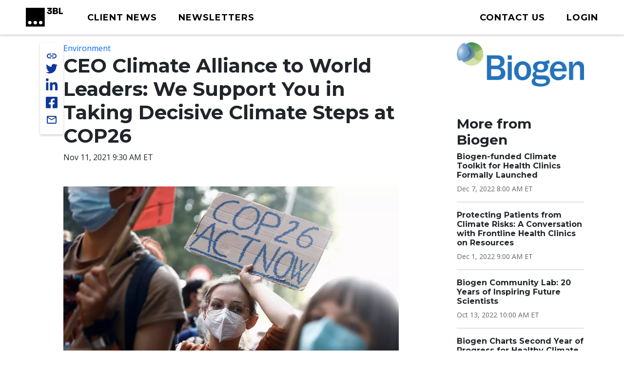

--- FILE ---
content_type: text/css
request_url: https://tags.srv.stackadapt.com/sa.css
body_size: -11
content:
:root {
    --sa-uid: '0-947b67e2-9164-56e0-5e94-86c7a7616b0e';
}